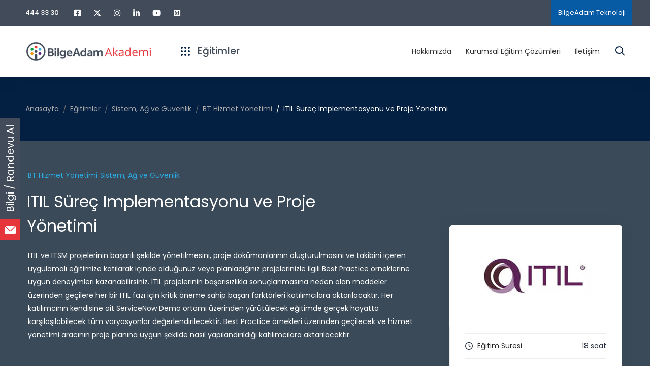

--- FILE ---
content_type: text/css
request_url: https://akademi.bilgeadam.com/wp-content/uploads/elementor/css/post-29651.css?ver=1768978193
body_size: 486
content:
.elementor-29651 .elementor-element.elementor-element-484b08e > .elementor-container > .elementor-row{align-items:stretch;}.elementor-29651 .elementor-element.elementor-element-484b08e:not(.elementor-motion-effects-element-type-background), .elementor-29651 .elementor-element.elementor-element-484b08e > .elementor-motion-effects-container > .elementor-motion-effects-layer{background-color:#414B59;background-image:url("https://akademi.bilgeadam.com/wp-content/uploads/2021/02/kurumsalegitimbg.jpg");background-position:center center;background-size:auto;}.elementor-29651 .elementor-element.elementor-element-484b08e > .elementor-background-overlay{background-color:transparent;background-image:linear-gradient(180deg, #E69A48 0%, #2B3441 100%);opacity:0.77;mix-blend-mode:multiply;transition:background 0.3s, border-radius 0.3s, opacity 0.3s;}.elementor-29651 .elementor-element.elementor-element-484b08e, .elementor-29651 .elementor-element.elementor-element-484b08e > .elementor-background-overlay{border-radius:20px 20px 0px 0px;}.elementor-29651 .elementor-element.elementor-element-484b08e{transition:background 0.3s, border 0.3s, border-radius 0.3s, box-shadow 0.3s;padding:40px 0px 40px 0px;}.elementor-29651 .elementor-element.elementor-element-6c80b846 .edumall-icon-view{background-color:#F5A830;}.elementor-29651 .elementor-element.elementor-element-6c80b846 .elementor-widget-container{display:flex;justify-content:center;}.elementor-29651 .elementor-element.elementor-element-6c80b846 .icon{color:#FFFFFF;}.elementor-29651 .elementor-element.elementor-element-6c80b846 .icon .stop-a{stop-color:#FFFFFF;}.elementor-29651 .elementor-element.elementor-element-6c80b846 .icon .stop-b{stop-color:#FFFFFF;}.elementor-29651 .elementor-element.elementor-element-6c80b846 .icon .fad:after{color:#FFFFFF;}.elementor-29651 .elementor-element.elementor-element-6c80b846 .icon .fad:after .stop-a{stop-color:#FFFFFF;}.elementor-29651 .elementor-element.elementor-element-6c80b846 .icon .fad:after .stop-b{stop-color:#FFFFFF;}.elementor-29651 .elementor-element.elementor-element-6c80b846 .edumall-icon-view, .elementor-29651 .elementor-element.elementor-element-6c80b846 .edumall-icon{font-size:34px;}.elementor-29651 .elementor-element.elementor-element-6c80b846 .heading{font-family:"Poppins", Sans-serif;font-size:24px;font-weight:300;line-height:23px;letter-spacing:-0.2px;color:#FFFFFF;}.elementor-29651 .elementor-element.elementor-element-6c80b846 .heading .stop-a{stop-color:#FFFFFF;}.elementor-29651 .elementor-element.elementor-element-6c80b846 .heading .stop-b{stop-color:#FFFFFF;}.elementor-29651 .elementor-element.elementor-element-6c80b846 .description{font-size:16px;font-weight:500;line-height:21px;color:#F3F3F3;}.elementor-29651 .elementor-element.elementor-element-6c80b846 .description .stop-a{stop-color:#F3F3F3;}.elementor-29651 .elementor-element.elementor-element-6c80b846 .description .stop-b{stop-color:#F3F3F3;}.elementor-29651 .elementor-element.elementor-element-6c80b846 .tm-button .button-text{color:#FFFFFF;}.elementor-29651 .elementor-element.elementor-element-6c80b846 .tm-button .button-text .stop-a{stop-color:#FFFFFF;}.elementor-29651 .elementor-element.elementor-element-6c80b846 .tm-button .button-text .stop-b{stop-color:#FFFFFF;}

--- FILE ---
content_type: text/css
request_url: https://akademi.bilgeadam.com/wp-content/uploads/elementor/css/post-29658.css?ver=1768978193
body_size: -43
content:
.elementor-29658 .elementor-element.elementor-element-68ea3f40 > .elementor-container > .elementor-row{align-items:stretch;}

--- FILE ---
content_type: application/javascript
request_url: https://akademi.bilgeadam.com/wp-content/plugins/eventON/assets/js/eventon_functions.js?ver=4.0.6
body_size: 4133
content:
/*
 * Javascript: EventON functions for all calendars
 * @version: 4.1
 */
(function($){

	$.fn.evo_cal_functions = function(O){
		el = this;
		switch(O.return){
			// load shortcodes inside calendar data
			case 'load_shortcodes':
				return el.find('.evo_cal_data').data('sc');		
			break;
			case 'update_shortcodes':
				el.find('.evo_cal_data').data( 'sc', O.SC );
			break;
		}
	};

	// Count down
	// @+ 3.0
		$.fn.evo_countdown_get = function(opt){
			var defaults = { gap:''};
			var OPT = $.extend({}, defaults, opt);
			
			distance = (OPT.gap * 1000);

			var days = Math.floor(distance / (1000 * 60 * 60 * 24));
			var hours = Math.floor((distance % (1000 * 60 * 60 * 24)) / (1000 * 60 * 60));
			var minutes = Math.floor((distance % (1000 * 60 * 60)) / (1000 * 60));
			var seconds = Math.floor((distance % (1000 * 60)) / 1000);

			minutes = minutes<10? '0'+minutes : minutes;
			seconds = seconds<10? '0'+seconds : seconds;

			return {
				'd': days,
				'h':hours,
				'm':minutes,
				's':seconds
			}; 
		};
		$.fn.evo_countdown = function(opt){
			var defaults = { S1:''};
			var OPT = $.extend({}, defaults, opt);
			var el = $(this);

			const day_text = ( el.data('d') !== undefined && el.data('d') != '' )? el.data('d'):'Day';
			const days_text = ( el.data('ds') !== undefined && el.data('ds') != '' )? el.data('ds'):'Days';

			// intial run
			var gap = parseInt(el.data('gap'));
			var text = el.data('t');
			if(text === undefined) text = '';

			if( el.hasClass('evo_cd_on')) return;

			if( gap > 0 ){
				dd = el.evo_countdown_get({ 'gap': gap});
				el.html( ( dd.d>0 ? dd.d + ' ' + ( dd.d >1 ? days_text: day_text ) + " "  :'') + dd.h + ":" + dd.m +':'+ dd.s +'  '+text );
				
				el.data('gap', (gap -1) );
				var duration = el.data('dur');

				el.addClass('evo_cd_on');

				// maybe adopt moment
				//var M = moment();
				//console.log(M);
				
				// set intervals
				var CD = setInterval(function(){
					
					gap = el.data('gap');
					duration = el.data('dur');	

					const bar_elm = el.closest('.evo_event_progress').find('.evo_ep_bar');									

					if( gap > 0 ){

						// increase bar width if exists
						if( duration !== undefined && bar_elm.length){
							perc = ( (duration - gap)/ duration ) * 100;
							bar_elm.find('b').css('width',perc+'%');							
						}
						
						dd = el.evo_countdown_get({ 'gap': gap});	

						el.html( ( dd.d>0 ? dd.d + ' '  + ( dd.d >1 ? days_text: day_text ) + " ":'') + dd.h + ":" + dd.m +':'+ dd.s +' '+text );
						el.data('gap', ( gap - 1)  );						

					}else{

						const expire_timer_action = el.data('exp_act');

						// perform ajax task after expiration
						if(expire_timer_action !== undefined){
							$('body').trigger('runajax_refresh_now_cal',[ 
								el , 
								el.data('n'),
							]);
						}

						const _complete_text = el.evo_get_txt({V:'event_completed'});

						// live now text
						if(bar_elm.length){
							bar_elm.addClass('evo_completed');
							//el.siblings('.evo_ep_pre').html( _complete_text );
						}


						// event tag & live elements
						if( el.closest('.evcal_desc').length){
							el.closest('.evcal_desc').find('.eventover').html( _complete_text);
							el.closest('.evcal_desc').find('.evo_live_now').remove();
						}

						// event card
						if( el.closest('.eventon_list_event').length){
							el.closest('.eventon_list_event').find('span.evo_live_now').hide();
						}

						el.html('');
						clearInterval(CD);
					}

				},1000);
			}else{
				clearInterval(CD);
			}
		};


	// access page GLOBALS
		$.fn.evo_get_global = function(opt){
			var defaults = { S1:'', S2:''};
			var OPT = $.extend({}, defaults, opt);

			var BUS = $('#evo_global_data').data('d');

			if(!(OPT.S1 in BUS)) return false;
			if(!(OPT.S2 in BUS[OPT.S1])) return false;
			return BUS[OPT.S1][OPT.S2];
		}
		$.fn.evo_get_txt = function(opt){
			var defaults = { V:''}
			var OPT = $.extend({}, defaults, opt);

			var BUS = $('#evo_global_data').data('d');
			if(!('txt' in BUS)) return false;
			if(!(OPT.V in BUS.txt)) return false;
			return BUS.txt[OPT.V];
		}
		$.fn.evo_get_cal_def = function(opt){
			var defaults = { V:''}
			var OPT = $.extend({}, defaults, opt);

			var BUS = $('#evo_global_data').data('d');
			if(!('cal_def' in BUS)) return false;
			if(!(OPT.V in BUS.cal_def)) return false;
			return BUS.cal_def[OPT.V];
		}

		// return dms translates values from global data
		// added 4.0
		$.fn.evo_get_dms_vals = function(opt){
			// type = d, d1,d3, m, m3
			// V = 0-x
			var defaults = { type:'d', V:''}
			var OPT = $.extend({}, defaults, opt);

			var BUS = $('#evo_global_data').data('d');			
			if(!('dms' in BUS)) return false;
			if(!(OPT.type in BUS.dms)) return false;

			return BUS.dms[ OPT.type ][ OPT.V ];
			
		}

	// Handlebar process template data into html
		$.fn.evo_HB_process_template = function(opt){
			var defaults = { TD:'', part:''}
			var OPT = $.extend({}, defaults, opt);

			BUS = $('#evo_global_data').data('d');
						
			template = Handlebars.compile( BUS.temp[ OPT.part ] );
			return template( OPT.TD );
		}

	// Date range and events
		// Date range and events - from webpage
		$.fn.evo_cal_events_in_range = function(opt){
			var defaults = { S:'', E:'', 
				hide: true, 
				closeEC:true,
				showEV: false, // show events
				showEVL: false, // show events list
				showAllEvs: false // show all events regardless of the range
			};
			var OPT = $.extend({}, defaults, opt);
			var CAL = $(this);

			eJSON = CAL.find('.evo_cal_events').data('events');

			R = {};
			html = '';
			json = {};

			show = 0;

			// using events JSON data
			if( eJSON && eJSON.length > 0){
				$.each(eJSON, function(ind, ED){
					eO = CAL.find('#event_'+ ED._ID);
					if(eO === undefined || eO.length==0) return;

					if(OPT.hide)	eO.hide(); // pre hide
					this_show = false;

					// month long or year long events
					if( ED.month_long || ED.year_long ){
						this_show = true;

					}else{
						if(CAL.evo_is_in_range({
							'S': OPT.S,	'E': OPT.E,	'start': ED.event_start_unix ,	'end':ED.event_end_unix 
						})){						
							this_show = true;
						} 
					}

					if( OPT.showAllEvs) this_show = true;
					
					if( this_show){	
						// show event
						if( OPT.showEV) eO.show();

						// close open event cards
						if(OPT.closeEC && SC.evc_open == 'no') eO.find('.event_description').hide().removeClass('open');

						html += eO[0].outerHTML;
						json[ ED._ID] = ED;
						show++;	
					} 
				});
			}else{	
				// get all the events in the events list
				var cal_events = CAL.find('.eventon_list_event');

				cal_events.each(function(index, elm){
					var ED = $(elm).evo_cal_get_basic_eventdata();
					if( !ED) return;

					if(OPT.hide)	$(elm).hide(); // pre hide
					this_show = false;

					// month long or year long events
					if( $(elm).hasClass('month_long') || $(elm).hasClass('year_long') ){
						this_show = true;

					}else{
						if(CAL.evo_is_in_range({
							'S': OPT.S,	'E': OPT.E,	'start': ED.event_start_unix ,	'end':ED.event_end_unix 
						})){						
							this_show = true;
						} 
					}

					if( OPT.showAllEvs) this_show = true;
					
					if( this_show){	
						// show event
						if( OPT.showEV) $(elm).show();

						// close open event cards
						if(OPT.closeEC && SC.evc_open == 'no') 
							$(elm).find('.event_description').hide().removeClass('open');

						html += $(elm)[0].outerHTML;
						json[ ED.uID ] = ED;
						show++;	
					} 
				});
			}


			// No events
			if( OPT.showEV){
				tx_noevents = CAL.evo_get_txt({V:'no_events'});
				EL = CAL.find('.eventon_events_list');
				EL.find('.eventon_list_event.no_events').remove();
				if( show == 0 )
					EL.append('<div class="eventon_list_event no_events"><p class="no_events">'+tx_noevents+'</p></div>');
			}

			// if show events list
			if( OPT.showEVL){
				CAL.find('.eventon_events_list').show().removeClass('evo_hide');
			}

			R['count'] = show;
			R['html'] = html;
			R['json'] = json;

			return R;
		}

	// check if an event is in the given date range
		$.fn.evo_is_in_range = function(opt){
			var defaults = { S:'', E:'', start:'',end:''}
			var OPT = $.extend({}, defaults, opt);

			S = parseInt(OPT.S);
			E = parseInt(OPT.E);
			start = parseInt(OPT.start);
			end = parseInt(OPT.end);

			return (
				( start <= S && end >= E ) ||
				( start <= S && end >= S && end <= E) ||
				( start <= E && end >= E ) ||
				( start >= S && end <= E )
			) ? true: false;
		}
		$.fn.evo_cal_hide_events = function(){
			CAL = $(this);
			CAL.find('.eventon_list_event').hide();
		}

	// get event data basics from html event on page 
	// ~@version 4.0.3
		$.fn.evo_cal_get_basic_eventdata = function(){
			var ELM = $(this);

			var _time = ELM.data('time');
			if( _time === undefined ) return false;

			const time = _time.split('-');
			const ri = ELM.data('ri').replace('r','');
			const eID = ELM.data('event_id');

			var _event_title = ELM.find('.evcal_event_title').text();
			_event_title = _event_title.replace(/'/g, '&apos;');


			var RR = {
				'uID': eID + '_' + ri,
				'ID': eID ,
				'event_id': eID ,
				'ri': ri,
				'event_start_unix': parseInt(time[0]),
				'event_end_unix': parseInt(time[1]),
				'ux_val': ELM.find('.evcal_list_a').data('ux_val'),
				'event_title': _event_title,
				'hex_color': ELM.data('colr'),
				'hide_et': ELM.hasClass('no_et') ? 'y':'n',
				'evcal_event_color': ELM.data('colr'),
			};

			return RR;

		}


	// DATE time functions @+2.8		
		$.fn.evo_day_in_month = function(opt){
			var defaults = { M:'', Y:''}
			var OPT = $.extend({}, defaults, opt);

			return new Date(OPT.Y, OPT.M, 0).getDate();
		}
		$.fn.evo_get_day_name_index = function(opt){
			var defaults = { M:'', Y:'', D:''}
			var OPT = $.extend({}, defaults, opt);

			//return moment(OPT.Y+'-'+OPT.M+'-'+OPT.D).utc().day();

			return new Date(  Date.UTC(OPT.Y, OPT.M-1, OPT.D) ).getUTCDay();
		}

	// page Lightbox functions @+2.8
	// append to the lightbox main class name .evo_lightbox
		
		$.fn.evo_prepare_lb = function(){
			$(this).find('.evo_lightbox_body').html('');
		}
		$.fn.evo_show_lb = function(opt){
			var defaults = { RTL:'', calid:''}
			var OPT = $.extend({}, defaults, opt);

			$(this).addClass('show '+ OPT.RTL).attr('data-cal_id', OPT.calid);
			$('body').trigger('evolightbox_show');
		}
		$.fn.evo_append_lb = function(opt){
			var defaults = { C:'', CAL:''}
			var OPT = $.extend({}, defaults, opt);
			$(this).find('.evo_lightbox_body').html( OPT.C);

			if(  OPT.CAL!= '' && OPT.CAL !== undefined && OPT.CAL.hasClass('color')){
				const LIST = $(this).find('.eventon_events_list');
				if( LIST.length>0){
					LIST.find('.eventon_list_event').addClass('color');
				}				
			}
		}

	// Shortcodes
		// update shortcode values from filter changes
		$.fn.evo_update_sc_from_filters = function(){
			var ev_cal = $(this); 	
			SC = ev_cal.find('.evo_cal_data').data('sc');		

			var filter_section = ev_cal.find('.eventon_filter_line').first();
			
			filter_section.find('.eventon_filter').each(function(index){
				O = $(this);
				var filter_val = O.data('filter_val');	
				filter_val = filter_val == ''? 'NOT-all': filter_val;				

				ADD = (O.data('fl_o') && O.data('fl_o') != 'IN')? O.data('fl_o')+'-': '';
				SC[ O.data('filter_field') ] = ADD + filter_val;
			});	

			ev_cal.find('.evo_cal_data').data( 'sc', SC );
		}
		
		// get shortcodes from evo bottom
		$.fn.evo_shortcode_data = function(){			
			var ev_cal = $(this);
			return ev_cal.find('.evo_cal_data').data('sc');			
		}

		// get shortcode single value
		$.fn.evo_get_sc_val = function(opt){
			var defaults = {	F:''}
			var OPT = $.extend({}, defaults, opt);
			var ev_cal = $(this); 

			if(OPT.F=='') return false;
			SC = ev_cal.find('.evo_cal_data').data('sc');

			if(!(SC[ OPT.F])) return false;
			return SC[ OPT.F];
		}
		// UPDATE Single value
		$.fn.evo_update_cal_sc = function(opt){
			var defaults = {
				F:'', V:''
			}
			var OPT = $.extend({}, defaults, opt);
			var ev_cal = $(this); 
			SC = ev_cal.find('.evo_cal_data').data('sc');

			SC[ OPT.F ] = OPT.V;

			ev_cal.find('.evo_cal_data').data( 'sc', SC );
		}
		// UPDATE all shortcode values
		$.fn.evo_update_all_cal_sc = function(opt){
			var defaults = {SC:''}
			var OPT = $.extend({}, defaults, opt);
			var CAL = $(this);
			CAL.find('.evo_cal_data').data( 'sc', OPT.SC );
		}

	// OTHERS
		// hex colors // @+2.8
		$.fn.evo_is_hex_dark = function(opt){
			var defaults = { hex:'808080'}
			var OPT = $.extend({}, defaults, opt);

			hex = OPT.hex;

			var c = hex.replace('#','');
			var is_hex = typeof c === 'string' && c.length === 6 && !isNaN(Number('0x' + c));

			if(is_hex){	
				var values = c.split('');
				r = parseInt(values[0].toString() + values[1].toString(), 16);
			    g = parseInt(values[2].toString() + values[3].toString(), 16);
			    b = parseInt(values[4].toString() + values[5].toString(), 16);
			}else{
				var vals = c.substring(c.indexOf('(') +1, c.length -1).split(', ');
				var r = vals[0]  // extract red
				var g = vals[1];  // extract green
				var b = vals[2];
			}

			var luma = ((r * 299) + (g * 587) + (b * 114)) / 1000; // per ITU-R BT.709

			return luma>155? true:false;
		}
	// Other data
		$.fn.evo_get_OD = function(){			
			var ev_cal = $(this);
			return ev_cal.find('.evo_cal_data').data('od');			
		}

	// return all filter values for given calendar -- DEP 2.8
		$.fn.evoGetFilters = function(){

			var ev_cal = $(this); 
			var evodata = ev_cal.find('.evo-data');
			
			var filters_on = ( evodata.attr('data-filters_on')=='true')?'true':'false';
			
			// creat the filtering data array if exist
			if(filters_on =='true'){
				var filter_section = ev_cal.find('.eventon_filter_line');
				var filter_array = [];
				

				filter_section.find('.eventon_filter').each(function(index){
					var filter_val = $(this).attr('data-filter_val');
					
					if(filter_val !='all'){
						var filter_ar = {};
						filter_ar['filter_type'] = $(this).attr('data-filter_type');
						filter_ar['filter_name'] = $(this).attr('data-filter_field');

						if($(this).attr('data-fl_o')=='NOT'){
							filter_ar['filter_op']='NOT IN';
						}
						filter_ar['filter_val'] = filter_val;
						filter_array.push(filter_ar);
					}
				});		
			}else{
				var filter_array ='';
			}			
			return filter_array;
		}
	// old shortcode method -- DEP
		$.fn.evo_item_shortcodes = function(){			
			var OBJ = $(this);
			var shortcode_array ={};			
			OBJ.each(function(){	
				$.each(this.attributes, function(i, attrib){
					var name = attrib.name;
					if(attrib.name!='class' && attrib.name!='style' && attrib.value !=''){
						name__ = attrib.name.split('-');
						shortcode_array[name__[1]] = attrib.value;	
					}
				});
			});
			return shortcode_array;
		}
		$.fn.evo_shortcodes = function(){			
			var ev_cal = $(this);
			var shortcode_array ={};
					
			ev_cal.find('.cal_arguments').each(function(){
				$.each(this.attributes, function(i, attrib){
					var name = attrib.name;
					if(attrib.name!='class' && attrib.name!='style' && attrib.value !=''){
						name__ = attrib.name.split('-');
						shortcode_array[name__[1]] = attrib.value;	
					}
				});
			});	
			return shortcode_array;
		}

		// get evo data for a given calendar
		$.fn.evo_getevodata = function(){

			var ev_cal = $(this);
			var evoData = {};
			
			ev_cal.find('.evo-data').each(function(){
				$.each(this.attributes, function(i, attrib){
					var name = attrib.name;
					if(attrib.name!='class' && attrib.name!='style' ){
						name__ = attrib.name.split('-');
						evoData[name__[1]] = attrib.value;	
					}
				});
			});	

			return evoData;
		}

	// eventon loading functions
	// v 2.4.5
		$.fn.evo_loader_animation = function(opt){
			var defaults = {
				direction:'start'
			}
			var OPT = $.extend({}, defaults, opt);

			if(OPT.direction == 'start'){
				$(this).find('#eventon_loadbar').slideDown();
			}else{
				$(this).find('#eventon_loadbar').slideUp();
			}
		}

	
		

}(jQuery));

--- FILE ---
content_type: application/javascript
request_url: https://akademi.bilgeadam.com/wp-content/themes/edumall/elementor/assets/js/widgets/widget-accordion.js
body_size: 336
content:
(
	function( $ ) {
		'use strict';

		var EdumallAccordionHandler = function( $scope, $ ) {
			var $element = $scope.find( '.edumall-accordion' );
			var settings = $scope.data( 'settings' );

			// Do it only on front-end.
			if ( settings && '1' === settings.active_first_item ) {
				$element.children( '.accordion-section:first-child' ).children( '.accordion-content' ).css( 'display', 'block' );
			}

			$element.on( 'click', '.accordion-header', function( e ) {
				e = e || window.event;
				e.preventDefault();
				e.stopPropagation();

				var section = $( this ).parent( '.accordion-section' );
				if ( section.hasClass( 'active' ) ) {
					section.removeClass( 'active' );
					section.children( '.accordion-content' ).slideUp( 300 );
				} else {
					var parent = $( this ).parents( '.edumall-accordion' ).first();
					if ( ! parent.data( 'multi-open' ) ) {
						parent.children( '.active' )
						      .removeClass( 'active' )
						      .children( '.accordion-content' )
						      .slideUp( 300 );
					}
					section.addClass( 'active' );
					section.children( '.accordion-content' ).slideDown( 300 );
				}
			} );
		};

		$( window ).on( 'elementor/frontend/init', function() {
			elementorFrontend.hooks.addAction( 'frontend/element_ready/tm-accordion.default', EdumallAccordionHandler );
		} );
	}
)( jQuery );
